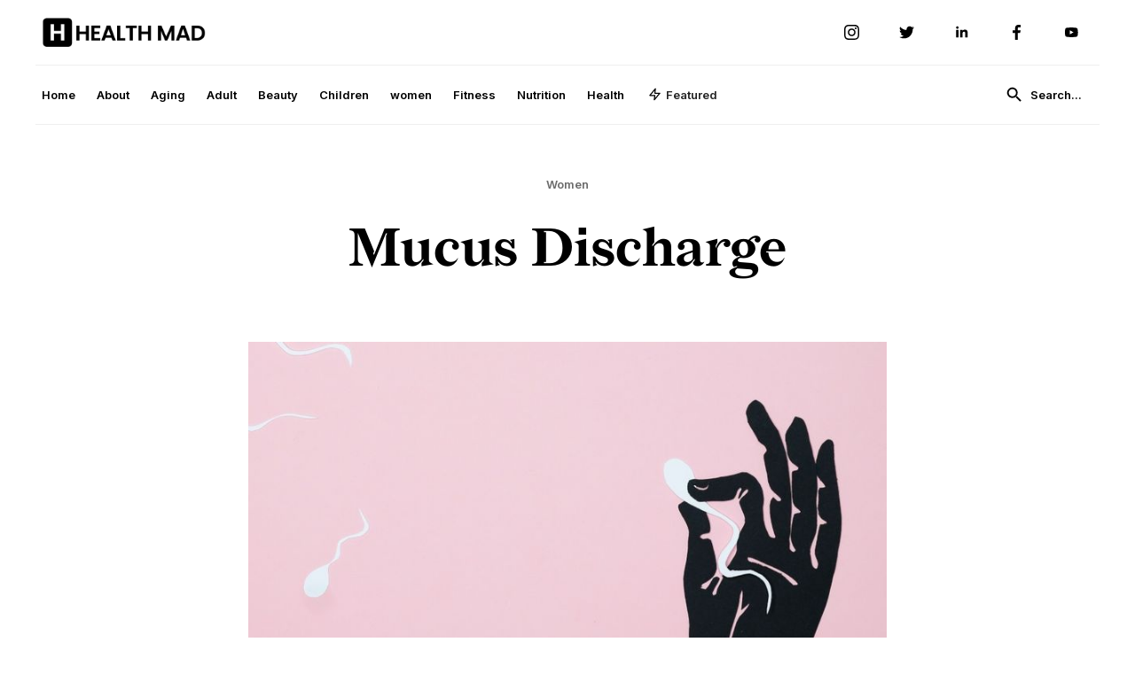

--- FILE ---
content_type: text/html; charset=utf-8
request_url: https://www.healthmad.com/women/mucus-discharge
body_size: 11954
content:
<!DOCTYPE html><!-- Last Published: Tue Aug 12 2025 21:07:12 GMT+0000 (Coordinated Universal Time) --><html data-wf-domain="www.healthmad.com" data-wf-page="6305613278b522be8272b769" data-wf-site="63055a55a7edb83e81c8ccce" lang="en" data-wf-collection="6305613278b52228b272b767" data-wf-item-slug="mucus-discharge"><head><meta charset="utf-8"/><title>Mucus Discharge</title><meta content="Women’s Health Mucus Discharge ByCourtney Pocock Published on February …" name="description"/><meta content="width=device-width, initial-scale=1" name="viewport"/><link href="https://cdn.prod.website-files.com/63055a55a7edb83e81c8ccce/css/health-mad.webflow.shared.bcf737fc9.css" rel="stylesheet" type="text/css"/><link href="https://fonts.googleapis.com" rel="preconnect"/><link href="https://fonts.gstatic.com" rel="preconnect" crossorigin="anonymous"/><script src="https://ajax.googleapis.com/ajax/libs/webfont/1.6.26/webfont.js" type="text/javascript"></script><script type="text/javascript">WebFont.load({  google: {    families: ["Inter:100,200,300,regular,500,600,700,800,900"]  }});</script><script type="text/javascript">!function(o,c){var n=c.documentElement,t=" w-mod-";n.className+=t+"js",("ontouchstart"in o||o.DocumentTouch&&c instanceof DocumentTouch)&&(n.className+=t+"touch")}(window,document);</script><link href="https://cdn.prod.website-files.com/63055a55a7edb83e81c8ccce/63059fe1b58d082e77ac6051_favicon-32x32.png" rel="shortcut icon" type="image/x-icon"/><link href="https://cdn.prod.website-files.com/63055a55a7edb83e81c8ccce/63059fbd96183ef37e1d237f_favicon.png" rel="apple-touch-icon"/><meta name="google-site-verification" content="XC4ca60R1qq6VXLmRDb95DaH-uWmE_bPHC6AmWEow0E" />
<meta name="google-site-verification" content="5UWMYRkBM05eZGqNZMvr2ctJpujZAYXtoAgnPACfAIU" /><script type="text/javascript">window.__WEBFLOW_CURRENCY_SETTINGS = {"currencyCode":"USD","symbol":"$","decimal":".","fractionDigits":2,"group":",","template":"{{wf {\"path\":\"symbol\",\"type\":\"PlainText\"} }} {{wf {\"path\":\"amount\",\"type\":\"CommercePrice\"} }} {{wf {\"path\":\"currencyCode\",\"type\":\"PlainText\"} }}","hideDecimalForWholeNumbers":false};</script></head><body><div class="navigation-top-part"><div class="container"><div class="grid-2-columns _3"><div><a href="/" class="logo-link w-inline-block"><img src="https://cdn.prod.website-files.com/63055a55a7edb83e81c8ccce/63059f1125fb8f76ad8d557b_healthmad-logo.png" loading="lazy" width="200" sizes="200px" alt="" srcset="https://cdn.prod.website-files.com/63055a55a7edb83e81c8ccce/63059f1125fb8f76ad8d557b_healthmad-logo-p-500.png 500w, https://cdn.prod.website-files.com/63055a55a7edb83e81c8ccce/63059f1125fb8f76ad8d557b_healthmad-logo.png 700w"/></a></div><div><div class="social-wrapper"><div class="social-wrapper"><a href="#" target="_blank" class="social-icon w-inline-block"><img src="https://cdn.prod.website-files.com/61c062a37877bc2d1123dc7d/61c072d6f28e208936474598_instagram.svg" loading="lazy" width="20" alt="" class="social-image"/></a><a href="#" target="_blank" class="social-icon w-inline-block"><img src="https://cdn.prod.website-files.com/61c062a37877bc2d1123dc7d/61c072d6f28e2039fb474594_twitter.svg" loading="lazy" width="20" alt="" class="social-image"/></a><a href="#" target="_blank" class="social-icon w-inline-block"><img src="https://cdn.prod.website-files.com/63055a55a7edb83e81c8ccce/6305a3f4a364e26b4697e3b1_linkedin.svg" loading="lazy" width="20" alt="" class="social-image"/></a><a href="#" target="_blank" class="social-icon w-inline-block"><img src="https://cdn.prod.website-files.com/61c062a37877bc2d1123dc7d/61c062a37877bc148d23ddec_facebook.png" loading="lazy" width="20" alt="" class="social-image"/></a><a href="#" target="_blank" class="social-icon w-inline-block"><img src="https://cdn.prod.website-files.com/63055a55a7edb83e81c8ccce/6305a5e18b3a00020135a308_youtube.svg" loading="lazy" width="20" alt="" class="social-image"/></a></div></div></div></div></div></div><div class="navigation-bottom"><nav class="navigation"><div class="first-part"><div data-animation="default" data-collapse="medium" data-duration="400" data-easing="ease" data-easing2="ease" role="banner" class="navbar w-nav"><nav role="navigation" class="nav-menu w-nav-menu"><a href="/" class="nav-link w-nav-link">Home</a><a href="/about" class="nav-link w-nav-link">About</a><a href="/categorys/aging" class="nav-link w-nav-link">Aging</a><a href="/categorys/adult" class="nav-link w-nav-link">Adult</a><a href="/categorys/beauty" class="nav-link w-nav-link">Beauty</a><a href="/categorys/children" class="nav-link w-nav-link">Children</a><a href="/categorys/women" class="nav-link w-nav-link">women</a><a href="/categorys/fitness" class="nav-link w-nav-link">Fitness</a><a href="/categorys/nutrition" class="nav-link w-nav-link">Nutrition</a><a href="/categorys/health" class="nav-link w-nav-link">Health</a><div data-hover="false" data-delay="0" class="nav-link-ddf w-dropdown"><div class="ctm-fbtn-toggle w-dropdown-toggle"><img src="https://cdn.prod.website-files.com/63055a55a7edb83e81c8ccce/63055a56a7edb81bc1c8cd7a_zap-white.svg" loading="lazy" width="15" alt="" class="fdd-icon-before"/><div class="ctm-fbtn">Featured</div></div><nav class="ctm-dlist w-dropdown-list"><h4 class="news-title whghhite">Featured Articles</h4><div class="dropdown-collection w-dyn-list"><div role="list" class="blog-dropdown w-dyn-items"><div role="listitem" class="w-dyn-item"><a href="/nutrition/10-health-benefits-of-jackfruit" class="blog-featured-wrapper _2 w-inline-block"><div class="blog-features-small-photo _5"><img src="https://cdn.prod.website-files.com/63055a56a7edb872a1c8ccdb/6321b1757670687b1b59abac_10-health-benefits-of-jack-fruit.jpg" loading="lazy" alt="" sizes="100vw" srcset="https://cdn.prod.website-files.com/63055a56a7edb872a1c8ccdb/6321b1757670687b1b59abac_10-health-benefits-of-jack-fruit-p-500.jpg 500w, https://cdn.prod.website-files.com/63055a56a7edb872a1c8ccdb/6321b1757670687b1b59abac_10-health-benefits-of-jack-fruit-p-800.jpg 800w, https://cdn.prod.website-files.com/63055a56a7edb872a1c8ccdb/6321b1757670687b1b59abac_10-health-benefits-of-jack-fruit.jpg 1200w"/></div><div class="margin-20px"><div class="data-flex"><p class="data-createlfggd-copy">Nutrition</p></div><h3 class="blog-title-small _4">Discover the Top 10 Health Benefits of Jackfruit</h3></div></a></div><div role="listitem" class="w-dyn-item"><a href="/nutrition/foods-high-in-antioxidants" class="blog-featured-wrapper _2 w-inline-block"><div class="blog-features-small-photo _5"><img src="https://cdn.prod.website-files.com/63055a56a7edb872a1c8ccdb/6308543fb32ec8453caa0654_High%20in%20Antioxidants.jpg" loading="lazy" alt="" sizes="100vw" srcset="https://cdn.prod.website-files.com/63055a56a7edb872a1c8ccdb/6308543fb32ec8453caa0654_High%20in%20Antioxidants-p-500.jpg 500w, https://cdn.prod.website-files.com/63055a56a7edb872a1c8ccdb/6308543fb32ec8453caa0654_High%20in%20Antioxidants-p-800.jpg 800w, https://cdn.prod.website-files.com/63055a56a7edb872a1c8ccdb/6308543fb32ec8453caa0654_High%20in%20Antioxidants-p-1080.jpg 1080w, https://cdn.prod.website-files.com/63055a56a7edb872a1c8ccdb/6308543fb32ec8453caa0654_High%20in%20Antioxidants.jpg 1200w"/></div><div class="margin-20px"><div class="data-flex"><p class="data-createlfggd-copy">Nutrition</p></div><h3 class="blog-title-small _4">Foods High in Antioxidants</h3></div></a></div></div></div></nav></div></nav><div class="menu-button w-nav-button"><img src="https://cdn.prod.website-files.com/61c062a37877bc2d1123dc7d/61c062a37877bc479623ddba_icons8-menu.svg" loading="lazy" alt="" class="hamburger"/></div></div></div><div class="second-part"><div class="search-icon"><form action="/search" class="search-wrapper w-form"><input class="search-input w-input" maxlength="256" name="query" placeholder="Search..." type="search" id="search" required=""/><input type="submit" class="button-search search w-button" value="Search..."/></form></div><div data-node-type="commerce-cart-wrapper" data-open-product="" data-wf-cart-type="rightSidebar" data-wf-cart-query="query Dynamo3 {
  database {
    id
    commerceOrder {
      comment
      extraItems {
        name
        pluginId
        pluginName
        price {
          decimalValue
          string
          unit
          value
        }
      }
      id
      startedOn
      statusFlags {
        hasDownloads
        hasSubscription
        isFreeOrder
        requiresShipping
      }
      subtotal {
        decimalValue
        string
        unit
        value
      }
      total {
        decimalValue
        string
        unit
        value
      }
      updatedOn
      userItems {
        count
        id
        price {
          value
          unit
          decimalValue
          string
        }
        product {
          id
          cmsLocaleId
          draft
          archived
          f_name_: name
          f_sku_properties_3dr: skuProperties {
            id
            name
            enum {
              id
              name
              slug
            }
          }
        }
        rowTotal {
          decimalValue
          string
          unit
          value
        }
        sku {
          cmsLocaleId
          draft
          archived
          f_main_image_4dr: mainImage {
            url
            file {
              size
              origFileName
              createdOn
              updatedOn
              mimeType
              width
              height
              variants {
                origFileName
                quality
                height
                width
                s3Url
                error
                size
              }
            }
            alt
          }
          f_sku_values_3dr: skuValues {
            property {
              id
            }
            value {
              id
            }
          }
          id
        }
        subscriptionFrequency
        subscriptionInterval
        subscriptionTrial
      }
      userItemsCount
    }
  }
  site {
    commerce {
      id
      businessAddress {
        country
      }
      defaultCountry
      defaultCurrency
      quickCheckoutEnabled
    }
  }
}" data-wf-page-link-href-prefix="" class="w-commerce-commercecartwrapper cart"><a href="#" data-node-type="commerce-cart-open-link" class="w-commerce-commercecartopenlink cart-button w-inline-block" role="button" aria-haspopup="dialog" aria-label="Open cart"><img src="https://cdn.prod.website-files.com/61c062a37877bc2d1123dc7d/61c06e34571a153baab6d169_shopping_cart_black_24dp.svg" loading="lazy" alt="" class="cart-image"/><div data-wf-bindings="%5B%7B%22innerHTML%22%3A%7B%22type%22%3A%22Number%22%2C%22filter%22%3A%7B%22type%22%3A%22numberPrecision%22%2C%22params%22%3A%5B%220%22%2C%22numberPrecision%22%5D%7D%2C%22dataPath%22%3A%22database.commerceOrder.userItemsCount%22%7D%7D%5D" style="display:none" data-count-hide-rule="empty" class="w-commerce-commercecartopenlinkcount cart-circle">0</div></a><div data-node-type="commerce-cart-container-wrapper" style="display:none" class="w-commerce-commercecartcontainerwrapper w-commerce-commercecartcontainerwrapper--cartType-rightSidebar cart-wrapper"><div data-node-type="commerce-cart-container" role="dialog" class="w-commerce-commercecartcontainer cart-container"><div class="w-commerce-commercecartheader cart-header"><h4 class="w-commerce-commercecartheading your-cart">Your Cart</h4><a href="#" data-node-type="commerce-cart-close-link" class="w-commerce-commercecartcloselink close-button w-inline-block" role="button" aria-label="Close cart"><div class="social-overlay"></div><img src="https://cdn.prod.website-files.com/615576a9ee4192c9055241dd/615576aaee41921f64524267_GlyphRemove_D%402x.png" loading="lazy" alt="" class="x-button"/></a></div><div class="w-commerce-commercecartformwrapper"><form data-node-type="commerce-cart-form" style="display:none" class="w-commerce-commercecartform"><script type="text/x-wf-template" id="wf-template-7c5222c5-5688-3825-f4db-42b03f527a42">%3Cdiv%20class%3D%22w-commerce-commercecartitem%20cart-item%22%3E%3Cdiv%20class%3D%22photo-cart%22%3E%3Cimg%20alt%3D%22%22%20loading%3D%22lazy%22%20data-wf-bindings%3D%22%255B%257B%2522src%2522%253A%257B%2522type%2522%253A%2522ImageRef%2522%252C%2522filter%2522%253A%257B%2522type%2522%253A%2522identity%2522%252C%2522params%2522%253A%255B%255D%257D%252C%2522dataPath%2522%253A%2522database.commerceOrder.userItems%255B%255D.sku.f_main_image_4dr%2522%257D%257D%255D%22%20src%3D%22%22%20class%3D%22product-image%20w-dyn-bind-empty%22%2F%3E%3C%2Fdiv%3E%3Cdiv%20class%3D%22w-commerce-commercecartiteminfo%20cart-flext-left%22%3E%3Ca%20href%3D%22%23%22%20role%3D%22%22%20data-wf-bindings%3D%22%255B%257B%2522data-commerce-sku-id%2522%253A%257B%2522type%2522%253A%2522ItemRef%2522%252C%2522filter%2522%253A%257B%2522type%2522%253A%2522identity%2522%252C%2522params%2522%253A%255B%255D%257D%252C%2522dataPath%2522%253A%2522database.commerceOrder.userItems%255B%255D.sku.id%2522%257D%257D%255D%22%20class%3D%22remove-button%20w-inline-block%22%20data-wf-cart-action%3D%22remove-item%22%20data-commerce-sku-id%3D%22%22%20aria-label%3D%22Remove%20item%20from%20cart%22%3E%3Cimg%20src%3D%22https%3A%2F%2Fcdn.prod.website-files.com%2F63055a55a7edb83e81c8ccce%2F63055a56a7edb8fa12c8cd6c_close.png%22%20loading%3D%22lazy%22%20alt%3D%22%22%20class%3D%22x-button%20remove%22%2F%3E%3C%2Fa%3E%3Cdiv%20data-wf-bindings%3D%22%255B%257B%2522innerHTML%2522%253A%257B%2522type%2522%253A%2522PlainText%2522%252C%2522filter%2522%253A%257B%2522type%2522%253A%2522identity%2522%252C%2522params%2522%253A%255B%255D%257D%252C%2522dataPath%2522%253A%2522database.commerceOrder.userItems%255B%255D.product.f_name_%2522%257D%257D%255D%22%20class%3D%22w-commerce-commercecartproductname%20table-price%20w-dyn-bind-empty%22%3E%3C%2Fdiv%3E%3Cdiv%20data-wf-bindings%3D%22%255B%257B%2522innerHTML%2522%253A%257B%2522type%2522%253A%2522CommercePrice%2522%252C%2522filter%2522%253A%257B%2522type%2522%253A%2522price%2522%252C%2522params%2522%253A%255B%255D%257D%252C%2522dataPath%2522%253A%2522database.commerceOrder.userItems%255B%255D.price%2522%257D%257D%255D%22%20class%3D%22price-tag%20small%22%3E%24%C2%A00.00%C2%A0USD%3C%2Fdiv%3E%3Cscript%20type%3D%22text%2Fx-wf-template%22%20id%3D%22wf-template-7c5222c5-5688-3825-f4db-42b03f527a4b%22%3E%253Cli%253E%253Cspan%2520data-wf-bindings%253D%2522%25255B%25257B%252522innerHTML%252522%25253A%25257B%252522type%252522%25253A%252522PlainText%252522%25252C%252522filter%252522%25253A%25257B%252522type%252522%25253A%252522identity%252522%25252C%252522params%252522%25253A%25255B%25255D%25257D%25252C%252522dataPath%252522%25253A%252522database.commerceOrder.userItems%25255B%25255D.product.f_sku_properties_3dr%25255B%25255D.name%252522%25257D%25257D%25255D%2522%253E%253C%252Fspan%253E%253Cspan%253E%253A%2520%253C%252Fspan%253E%253Cspan%2520data-wf-bindings%253D%2522%25255B%25257B%252522innerHTML%252522%25253A%25257B%252522type%252522%25253A%252522CommercePropValues%252522%25252C%252522filter%252522%25253A%25257B%252522type%252522%25253A%252522identity%252522%25252C%252522params%252522%25253A%25255B%25255D%25257D%25252C%252522dataPath%252522%25253A%252522database.commerceOrder.userItems%25255B%25255D.product.f_sku_properties_3dr%25255B%25255D%252522%25257D%25257D%25255D%2522%253E%253C%252Fspan%253E%253C%252Fli%253E%3C%2Fscript%3E%3Cul%20data-wf-bindings%3D%22%255B%257B%2522optionSets%2522%253A%257B%2522type%2522%253A%2522CommercePropTable%2522%252C%2522filter%2522%253A%257B%2522type%2522%253A%2522identity%2522%252C%2522params%2522%253A%255B%255D%257D%252C%2522dataPath%2522%253A%2522database.commerceOrder.userItems%255B%255D.product.f_sku_properties_3dr%5B%5D%2522%257D%257D%252C%257B%2522optionValues%2522%253A%257B%2522type%2522%253A%2522CommercePropValues%2522%252C%2522filter%2522%253A%257B%2522type%2522%253A%2522identity%2522%252C%2522params%2522%253A%255B%255D%257D%252C%2522dataPath%2522%253A%2522database.commerceOrder.userItems%255B%255D.sku.f_sku_values_3dr%2522%257D%257D%255D%22%20class%3D%22w-commerce-commercecartoptionlist%22%20data-wf-collection%3D%22database.commerceOrder.userItems%255B%255D.product.f_sku_properties_3dr%22%20data-wf-template-id%3D%22wf-template-7c5222c5-5688-3825-f4db-42b03f527a4b%22%3E%3Cli%3E%3Cspan%20data-wf-bindings%3D%22%255B%257B%2522innerHTML%2522%253A%257B%2522type%2522%253A%2522PlainText%2522%252C%2522filter%2522%253A%257B%2522type%2522%253A%2522identity%2522%252C%2522params%2522%253A%255B%255D%257D%252C%2522dataPath%2522%253A%2522database.commerceOrder.userItems%255B%255D.product.f_sku_properties_3dr%255B%255D.name%2522%257D%257D%255D%22%3E%3C%2Fspan%3E%3Cspan%3E%3A%20%3C%2Fspan%3E%3Cspan%20data-wf-bindings%3D%22%255B%257B%2522innerHTML%2522%253A%257B%2522type%2522%253A%2522CommercePropValues%2522%252C%2522filter%2522%253A%257B%2522type%2522%253A%2522identity%2522%252C%2522params%2522%253A%255B%255D%257D%252C%2522dataPath%2522%253A%2522database.commerceOrder.userItems%255B%255D.product.f_sku_properties_3dr%255B%255D%2522%257D%257D%255D%22%3E%3C%2Fspan%3E%3C%2Fli%3E%3C%2Ful%3E%3C%2Fdiv%3E%3Cinput%20data-wf-bindings%3D%22%255B%257B%2522value%2522%253A%257B%2522type%2522%253A%2522Number%2522%252C%2522filter%2522%253A%257B%2522type%2522%253A%2522numberPrecision%2522%252C%2522params%2522%253A%255B%25220%2522%252C%2522numberPrecision%2522%255D%257D%252C%2522dataPath%2522%253A%2522database.commerceOrder.userItems%255B%255D.count%2522%257D%257D%252C%257B%2522data-commerce-sku-id%2522%253A%257B%2522type%2522%253A%2522ItemRef%2522%252C%2522filter%2522%253A%257B%2522type%2522%253A%2522identity%2522%252C%2522params%2522%253A%255B%255D%257D%252C%2522dataPath%2522%253A%2522database.commerceOrder.userItems%255B%255D.sku.id%2522%257D%257D%255D%22%20class%3D%22w-commerce-commercecartquantity%20cart-quantity%22%20required%3D%22%22%20pattern%3D%22%5E%5B0-9%5D%2B%24%22%20inputMode%3D%22numeric%22%20type%3D%22number%22%20name%3D%22quantity%22%20autoComplete%3D%22off%22%20data-wf-cart-action%3D%22update-item-quantity%22%20data-commerce-sku-id%3D%22%22%20value%3D%221%22%2F%3E%3C%2Fdiv%3E</script><div class="w-commerce-commercecartlist" data-wf-collection="database.commerceOrder.userItems" data-wf-template-id="wf-template-7c5222c5-5688-3825-f4db-42b03f527a42"><div class="w-commerce-commercecartitem cart-item"><div class="photo-cart"><img alt="" loading="lazy" data-wf-bindings="%5B%7B%22src%22%3A%7B%22type%22%3A%22ImageRef%22%2C%22filter%22%3A%7B%22type%22%3A%22identity%22%2C%22params%22%3A%5B%5D%7D%2C%22dataPath%22%3A%22database.commerceOrder.userItems%5B%5D.sku.f_main_image_4dr%22%7D%7D%5D" src="" class="product-image w-dyn-bind-empty"/></div><div class="w-commerce-commercecartiteminfo cart-flext-left"><a href="#" role="" data-wf-bindings="%5B%7B%22data-commerce-sku-id%22%3A%7B%22type%22%3A%22ItemRef%22%2C%22filter%22%3A%7B%22type%22%3A%22identity%22%2C%22params%22%3A%5B%5D%7D%2C%22dataPath%22%3A%22database.commerceOrder.userItems%5B%5D.sku.id%22%7D%7D%5D" class="remove-button w-inline-block" data-wf-cart-action="remove-item" data-commerce-sku-id="" aria-label="Remove item from cart"><img src="https://cdn.prod.website-files.com/63055a55a7edb83e81c8ccce/63055a56a7edb8fa12c8cd6c_close.png" loading="lazy" alt="" class="x-button remove"/></a><div data-wf-bindings="%5B%7B%22innerHTML%22%3A%7B%22type%22%3A%22PlainText%22%2C%22filter%22%3A%7B%22type%22%3A%22identity%22%2C%22params%22%3A%5B%5D%7D%2C%22dataPath%22%3A%22database.commerceOrder.userItems%5B%5D.product.f_name_%22%7D%7D%5D" class="w-commerce-commercecartproductname table-price w-dyn-bind-empty"></div><div data-wf-bindings="%5B%7B%22innerHTML%22%3A%7B%22type%22%3A%22CommercePrice%22%2C%22filter%22%3A%7B%22type%22%3A%22price%22%2C%22params%22%3A%5B%5D%7D%2C%22dataPath%22%3A%22database.commerceOrder.userItems%5B%5D.price%22%7D%7D%5D" class="price-tag small">$ 0.00 USD</div><script type="text/x-wf-template" id="wf-template-7c5222c5-5688-3825-f4db-42b03f527a4b">%3Cli%3E%3Cspan%20data-wf-bindings%3D%22%255B%257B%2522innerHTML%2522%253A%257B%2522type%2522%253A%2522PlainText%2522%252C%2522filter%2522%253A%257B%2522type%2522%253A%2522identity%2522%252C%2522params%2522%253A%255B%255D%257D%252C%2522dataPath%2522%253A%2522database.commerceOrder.userItems%255B%255D.product.f_sku_properties_3dr%255B%255D.name%2522%257D%257D%255D%22%3E%3C%2Fspan%3E%3Cspan%3E%3A%20%3C%2Fspan%3E%3Cspan%20data-wf-bindings%3D%22%255B%257B%2522innerHTML%2522%253A%257B%2522type%2522%253A%2522CommercePropValues%2522%252C%2522filter%2522%253A%257B%2522type%2522%253A%2522identity%2522%252C%2522params%2522%253A%255B%255D%257D%252C%2522dataPath%2522%253A%2522database.commerceOrder.userItems%255B%255D.product.f_sku_properties_3dr%255B%255D%2522%257D%257D%255D%22%3E%3C%2Fspan%3E%3C%2Fli%3E</script><ul data-wf-bindings="%5B%7B%22optionSets%22%3A%7B%22type%22%3A%22CommercePropTable%22%2C%22filter%22%3A%7B%22type%22%3A%22identity%22%2C%22params%22%3A%5B%5D%7D%2C%22dataPath%22%3A%22database.commerceOrder.userItems%5B%5D.product.f_sku_properties_3dr[]%22%7D%7D%2C%7B%22optionValues%22%3A%7B%22type%22%3A%22CommercePropValues%22%2C%22filter%22%3A%7B%22type%22%3A%22identity%22%2C%22params%22%3A%5B%5D%7D%2C%22dataPath%22%3A%22database.commerceOrder.userItems%5B%5D.sku.f_sku_values_3dr%22%7D%7D%5D" class="w-commerce-commercecartoptionlist" data-wf-collection="database.commerceOrder.userItems%5B%5D.product.f_sku_properties_3dr" data-wf-template-id="wf-template-7c5222c5-5688-3825-f4db-42b03f527a4b"><li><span data-wf-bindings="%5B%7B%22innerHTML%22%3A%7B%22type%22%3A%22PlainText%22%2C%22filter%22%3A%7B%22type%22%3A%22identity%22%2C%22params%22%3A%5B%5D%7D%2C%22dataPath%22%3A%22database.commerceOrder.userItems%5B%5D.product.f_sku_properties_3dr%5B%5D.name%22%7D%7D%5D"></span><span>: </span><span data-wf-bindings="%5B%7B%22innerHTML%22%3A%7B%22type%22%3A%22CommercePropValues%22%2C%22filter%22%3A%7B%22type%22%3A%22identity%22%2C%22params%22%3A%5B%5D%7D%2C%22dataPath%22%3A%22database.commerceOrder.userItems%5B%5D.product.f_sku_properties_3dr%5B%5D%22%7D%7D%5D"></span></li></ul></div><input data-wf-bindings="%5B%7B%22value%22%3A%7B%22type%22%3A%22Number%22%2C%22filter%22%3A%7B%22type%22%3A%22numberPrecision%22%2C%22params%22%3A%5B%220%22%2C%22numberPrecision%22%5D%7D%2C%22dataPath%22%3A%22database.commerceOrder.userItems%5B%5D.count%22%7D%7D%2C%7B%22data-commerce-sku-id%22%3A%7B%22type%22%3A%22ItemRef%22%2C%22filter%22%3A%7B%22type%22%3A%22identity%22%2C%22params%22%3A%5B%5D%7D%2C%22dataPath%22%3A%22database.commerceOrder.userItems%5B%5D.sku.id%22%7D%7D%5D" class="w-commerce-commercecartquantity cart-quantity" required="" pattern="^[0-9]+$" inputMode="numeric" type="number" name="quantity" autoComplete="off" data-wf-cart-action="update-item-quantity" data-commerce-sku-id="" value="1"/></div></div><div class="w-commerce-commercecartfooter cart-footer"><div aria-live="" aria-atomic="false" class="w-commerce-commercecartlineitem cart-line-item"><div class="subtotal">Subtotal</div><div data-wf-bindings="%5B%7B%22innerHTML%22%3A%7B%22type%22%3A%22CommercePrice%22%2C%22filter%22%3A%7B%22type%22%3A%22price%22%2C%22params%22%3A%5B%5D%7D%2C%22dataPath%22%3A%22database.commerceOrder.subtotal%22%7D%7D%5D" class="w-commerce-commercecartordervalue price-tag small"></div></div><div><div data-node-type="commerce-cart-quick-checkout-actions" style="display:none"><a role="button" tabindex="0" aria-haspopup="dialog" aria-label="Apple Pay" data-node-type="commerce-cart-apple-pay-button" style="background-image:-webkit-named-image(apple-pay-logo-white);background-size:100% 50%;background-position:50% 50%;background-repeat:no-repeat" class="w-commerce-commercecartapplepaybutton apple-pay" tabindex="0"><div></div></a><a role="button" tabindex="0" aria-haspopup="dialog" data-node-type="commerce-cart-quick-checkout-button" style="display:none" class="w-commerce-commercecartquickcheckoutbutton"><svg class="w-commerce-commercequickcheckoutgoogleicon" xmlns="http://www.w3.org/2000/svg" xmlns:xlink="http://www.w3.org/1999/xlink" width="16" height="16" viewBox="0 0 16 16"><defs><polygon id="google-mark-a" points="0 .329 3.494 .329 3.494 7.649 0 7.649"></polygon><polygon id="google-mark-c" points=".894 0 13.169 0 13.169 6.443 .894 6.443"></polygon></defs><g fill="none" fill-rule="evenodd"><path fill="#4285F4" d="M10.5967,12.0469 L10.5967,14.0649 L13.1167,14.0649 C14.6047,12.6759 15.4577,10.6209 15.4577,8.1779 C15.4577,7.6339 15.4137,7.0889 15.3257,6.5559 L7.8887,6.5559 L7.8887,9.6329 L12.1507,9.6329 C11.9767,10.6119 11.4147,11.4899 10.5967,12.0469"></path><path fill="#34A853" d="M7.8887,16 C10.0137,16 11.8107,15.289 13.1147,14.067 C13.1147,14.066 13.1157,14.065 13.1167,14.064 L10.5967,12.047 C10.5877,12.053 10.5807,12.061 10.5727,12.067 C9.8607,12.556 8.9507,12.833 7.8887,12.833 C5.8577,12.833 4.1387,11.457 3.4937,9.605 L0.8747,9.605 L0.8747,11.648 C2.2197,14.319 4.9287,16 7.8887,16"></path><g transform="translate(0 4)"><mask id="google-mark-b" fill="#fff"><use xlink:href="#google-mark-a"></use></mask><path fill="#FBBC04" d="M3.4639,5.5337 C3.1369,4.5477 3.1359,3.4727 3.4609,2.4757 L3.4639,2.4777 C3.4679,2.4657 3.4749,2.4547 3.4789,2.4427 L3.4939,0.3287 L0.8939,0.3287 C0.8799,0.3577 0.8599,0.3827 0.8459,0.4117 C-0.2821,2.6667 -0.2821,5.3337 0.8459,7.5887 L0.8459,7.5997 C0.8549,7.6167 0.8659,7.6317 0.8749,7.6487 L3.4939,5.6057 C3.4849,5.5807 3.4729,5.5587 3.4639,5.5337" mask="url(#google-mark-b)"></path></g><mask id="google-mark-d" fill="#fff"><use xlink:href="#google-mark-c"></use></mask><path fill="#EA4335" d="M0.894,4.3291 L3.478,6.4431 C4.113,4.5611 5.843,3.1671 7.889,3.1671 C9.018,3.1451 10.102,3.5781 10.912,4.3671 L13.169,2.0781 C11.733,0.7231 9.85,-0.0219 7.889,0.0001 C4.941,0.0001 2.245,1.6791 0.894,4.3291" mask="url(#google-mark-d)"></path></g></svg><svg class="w-commerce-commercequickcheckoutmicrosofticon" xmlns="http://www.w3.org/2000/svg" width="16" height="16" viewBox="0 0 16 16"><g fill="none" fill-rule="evenodd"><polygon fill="#F05022" points="7 7 1 7 1 1 7 1"></polygon><polygon fill="#7DB902" points="15 7 9 7 9 1 15 1"></polygon><polygon fill="#00A4EE" points="7 15 1 15 1 9 7 9"></polygon><polygon fill="#FFB700" points="15 15 9 15 9 9 15 9"></polygon></g></svg><div>Pay with browser.</div></a></div><div data-wf-paypal-button="{&quot;layout&quot;:&quot;horizontal&quot;,&quot;color&quot;:&quot;gold&quot;,&quot;shape&quot;:&quot;rect&quot;,&quot;label&quot;:&quot;checkout&quot;,&quot;tagline&quot;:false,&quot;note&quot;:false}" class="paypal"></div><a href="/checkout" value="Continue to Checkout" data-node-type="cart-checkout-button" class="w-commerce-commercecartcheckoutbutton button large" data-loading-text="Hang Tight...">Continue to Checkout</a></div></div></form><div class="w-commerce-commercecartemptystate empty-state"><div class="no-item">No item found.</div><div class="margin-15px"><a href="#" class="button w-button">Go To Shop</a></div></div><div aria-live="" style="display:none" data-node-type="commerce-cart-error" class="w-commerce-commercecarterrorstate error-message"><div class="w-cart-error-msg" data-w-cart-quantity-error="Product is not available in this quantity." data-w-cart-general-error="Something went wrong when adding this item to the cart." data-w-cart-checkout-error="Checkout is disabled on this site." data-w-cart-cart_order_min-error="The order minimum was not met. Add more items to your cart to continue." data-w-cart-subscription_error-error="Before you purchase, please use your email invite to verify your address so we can send order updates.">Product is not available in this quantity.</div></div></div></div></div></div></div></nav></div><div class="section _3"><div class="container"><div><div class="align-center"><div class="data-flex center"><a href="#" class="w-inline-block"><p class="data-created">Women</p></a></div><h1 class="blog-big-title">Mucus Discharge</h1></div><div class="margin-60px"><div class="photo-animation-2 _3"><img title="Mucus Discharge" loading="eager" width="666.5" src="https://cdn.prod.website-files.com/63055a56a7edb872a1c8ccdb/63172f596a35736c7d04595e_Mucus%20Discharge.jpg" alt="Mucus Discharge" sizes="(max-width: 767px) 100vw, 666.5px" srcset="https://cdn.prod.website-files.com/63055a56a7edb872a1c8ccdb/63172f596a35736c7d04595e_Mucus%20Discharge-p-500.jpg 500w, https://cdn.prod.website-files.com/63055a56a7edb872a1c8ccdb/63172f596a35736c7d04595e_Mucus%20Discharge-p-800.jpg 800w, https://cdn.prod.website-files.com/63055a56a7edb872a1c8ccdb/63172f596a35736c7d04595e_Mucus%20Discharge-p-1080.jpg 1080w, https://cdn.prod.website-files.com/63055a56a7edb872a1c8ccdb/63172f596a35736c7d04595e_Mucus%20Discharge.jpg 1200w" class="photo"/><p>Lorem ipsum dolor sit amet, consectetur adipiscing elit. Suspendisse varius enim in eros elementum tristique. Duis cursus, mi quis viverra ornare, eros dolor interdum nulla, ut commodo diam libero vitae erat. Aenean faucibus nibh et justo cursus id rutrum lorem imperdiet. Nunc ut sem vitae risus tristique posuere.</p><div class="absolute-background"></div></div><div class="margin-30px"><div class="about-wrapper _2"><div><div class="w-richtext"><p>Your vaginal tract is a self-cleaning organ. Normally, vaginal discharge is released to remove dead cells, bacteria and anything else that could be in the vagina. It also helps to ensure the right balance of healthy bacteria and a good pH level. Your vaginal discharge will most likely change throughout the month, so some changes are normal. If you notice a foul odor, odd color or a change in consistency, it could indicate a possible problem. Likewise, you should go to your doctor if you experience mucus discharge that is accompanied by a burning or itching discharge.</p><h2>What Is Normal Mucus Discharge Like?</h2><p>Normally, your vaginal discharge will have a clear or white color. It may look slightly cloudy and turn a yellow-like color as it dries. Sometimes, you may even notice slight white flakes in your discharge. If you are under stress, pregnant or use certain types of medicines, it can change the way that your discharge looks. Likewise, birth control medication, sexual arousal and changes in your normal menstrual cycle can cause your mucus discharge to change.</p><p>Hormones in your body change throughout the menstrual cycle. These changes stimulate your mucus discharge to change. Your discharge will be the least acidic during your menstrual cycle. This means that virus or bacteria can easily thrive. Around the middle of your menstrual cycle, you may notice an increase in discharge that looks clear in color. This occurs because of ovulation and is considered a perfectly normal sign.</p><h3>When Is Mucus Discharge Considered Abnormal?</h3><p>Many women do not pay attention to their discharge until they try to get pregnant. It is important to track changes in your mucus discharge throughout the month because this will help you learn what is normal for your body at different times your menstrual cycle. In general, you can consider discharge abnormal if it contains clumps or is bloody when you are not on your period. A green or yellow discharge with a fishy odor is a sign of an infection of some sort. The following signs may also indicate that you are experiencing abnormal discharge:</p><p>– A noticeable smell<br/>– A different color than normal<br/>– Itching<br/>– Burning sensations or pain when you urinate</p><h3>What Causes Abnormal Mucus Discharge?</h3><p>The most common cause of abnormal vaginal discharge is an infection. This may be due to a sexually transmitted disease, bacteria or a virus. There are many different causes of an infection, and these causes are best treated by going to your doctor to be diagnoses. You may also have abnormal mucus discharge if you are pregnant or if your body is shedding the uterine lining after pregnancy.</p><p>If the pH level in your vagina changes for some reason, it can cause problems with your vaginal discharge. Some of the causes behind a change in your vaginal discharge include:</p><p>– Thinner vaginal walls because of menopause<br/>– Bubble baths, douches, lotions or scented soaps<br/>– Cervical cancer<br/>– Pelvic infection following a surgery in or around the pelvic region<br/>– Steroid or antibiotic use. Birth control may also cause abnormal discharge.</p><h3>How Can You Treat Abnormal Vaginal Discharge?</h3><p>If you have a bacterial or viral infection, it is important to get professional treatment from your doctor. If your abnormal discharge is caused by problems with your vaginal pH level, there may be preventative measures that you can do at home to help.</p><p>– Wipe from front to back after using the bathroom to prevent fecal matter or bacteria from infecting your vaginal area.<br/>– Stick to wearing cotton underwear.<br/>– Never use douches because your vagina is designed to be self-cleaning. Do not use scented lotions, soaps or bubble baths.<br/>– Only clean your vaginal area with mild soap and warm water. Do not use any soap inside your vagina or labia because this will destroy your body’s natural pH level.<br/>– Do not wear tight clothes that prevent air flow and rub against the genital area.</p><h2>The Meanings of Different Kinds of Discharge</h2><h3>White or Grey Discharge With a Fishy Smell</h3><p>This type of discharge indicates bacterial vaginosis. This bacterial infection can cause a fish-like smell and excess discharge after intercourse. You normally will not experience any itching, and this condition is just caused by a bacterial imbalance. A simple visit to your doctor and antibiotics are all it takes to treat this condition.</p><h3>White or Watery Discharge</h3><p>If you have this type of discharge and itchiness, it could be a sign of a fungal infection. You may also experience soreness, itching and a yeasty scent. This is not a sexually transmitted disease, and the fungal infection can be treated by over-the-counter drugs easily.</p><h3>Green or Yellow Discharge</h3><p>Trichomoniasis can cause yellow or green discharge. This mild infection can be transmitted sexually and can cause pain during sexual intercourse. A doctor may prescribe metronidazole or tinadazole. Your doctor will most likely need to treat your sexual partner as well so that you do not contract the infection again.</p><h3>Discharge and Blisters</h3><p>This is a sign that you could have genital herpes. If you have red blisters and sores, go to your doctor where you will be prescribed an antiviral to keep the viral infection from becoming worse. The virus will always remain in your body, but proper treatment can reduce the chances of symptoms occurring.</p><h3>Pain or Bleeding With Discharge</h3><p>If you experience bleeding after sex or between periods as well as pain while urinating, you could have chlamydia or gonorrhea. Both conditions are transmitted sexually and can be treated with antibiotics. You should make sure to go to your doctor since the condition can cause fertility problems and other complications if you do not get treated for it.</p><p>‍</p></div><img title="Mucus Discharge" loading="eager" width="666.5" src="" alt="" class="photo w-dyn-bind-empty"/><div class="w-dyn-bind-empty w-richtext"></div><img title="Mucus Discharge" loading="eager" width="666.5" src="" alt="" class="photo w-dyn-bind-empty"/><div class="w-dyn-bind-empty w-richtext"></div><div class="w-dyn-bind-empty w-richtext"></div><div class="w-dyn-bind-empty w-richtext"></div></div></div></div></div></div></div></div><div class="ra-section"><div class="w-container"><h5 class="news-title">Related <strong>Articles</strong></h5><div class="w-dyn-list"><div role="list" class="w-dyn-items w-row"><div role="listitem" class="w-dyn-item w-col w-col-3"><a href="/women/pregnant-and-powerful-fitness-tips-for-a-strong-body-and-mind" class="w-inline-block"><div style="background-image:url(&quot;https://cdn.prod.website-files.com/63055a56a7edb872a1c8ccdb/683751b5b8e64a9c5b856d21_The%20Benefits%20of%20Staying%20Active%20During%20Pregnancy.jpg&quot;)" class="blog-features-small-photo _2"></div><p class="data-created w-dyn-bind-empty"></p><h5 class="ra-title">Pregnant and Powerful: Fitness Tips for a Strong Body and Mind</h5></a></div><div role="listitem" class="w-dyn-item w-col w-col-3"><a href="/women/nine-days-past-ovulation-9dpo" class="w-inline-block"><div style="background-image:url(&quot;https://cdn.prod.website-files.com/63055a56a7edb872a1c8ccdb/6321ba43cb5140c57db70e81_nine-days-past-ovulation-9dpo.jpg&quot;)" class="blog-features-small-photo _2"></div><p class="data-created">Women</p><h5 class="ra-title">Nine Days Past Ovulation (9DPO)</h5></a></div><div role="listitem" class="w-dyn-item w-col w-col-3"><a href="/women/lesbian-flirting-tips-and-advice" class="w-inline-block"><div style="background-image:url(&quot;https://cdn.prod.website-files.com/63055a56a7edb872a1c8ccdb/6321b3e1c5fa8c397109ded2_lesbian-flirting-tips-and-advice.jpg&quot;)" class="blog-features-small-photo _2"></div><p class="data-created">Women</p><h5 class="ra-title">Lesbian Flirting Tips and Advice</h5></a></div><div role="listitem" class="w-dyn-item w-col w-col-3"><a href="/women/how-to-kiss-a-guy-for-the-first-time" class="w-inline-block"><div style="background-image:url(&quot;https://cdn.prod.website-files.com/63055a56a7edb872a1c8ccdb/6321abc38fcc566cb9d2aaf1_how-to-kiss-a-guy-for-the-first-time.jpg&quot;)" class="blog-features-small-photo _2"></div><p class="data-created">Women</p><h5 class="ra-title">How to Kiss a Guy for the First Time</h5></a></div></div></div></div></div><div class="section footer"><div class="container"><div class="footer-grid"><a href="/" class="logo-link w-inline-block"><img src="https://cdn.prod.website-files.com/63055a55a7edb83e81c8ccce/63059f1125fb8f76ad8d557b_healthmad-logo.png" loading="lazy" width="200" sizes="200px" alt="" srcset="https://cdn.prod.website-files.com/63055a55a7edb83e81c8ccce/63059f1125fb8f76ad8d557b_healthmad-logo-p-500.png 500w, https://cdn.prod.website-files.com/63055a55a7edb83e81c8ccce/63059f1125fb8f76ad8d557b_healthmad-logo.png 700w"/></a><div><h4 class="news-title">Categories</h4><div class="margin-25px"><a href="/categorys/fitness" class="nav-link _3">Fitness</a><a href="/categorys/nutrition" class="nav-link _3">Nutrition</a><a href="/categorys/medicine" class="nav-link _3">Medicine</a><a href="/categorys/mental-health" class="nav-link _3">Mental Health</a><a href="/categorys/beauty" class="nav-link _3">Beauty</a><a href="/categorys/conditions-and-diseases" class="nav-link _3">Conditions and Diseases</a></div></div><div><h4 class="news-title">Helpful Links</h4><div class="margin-25px"><a href="/" class="nav-link _3">Home</a><a href="/about" class="nav-link _3">About</a><a href="/about-drugs" class="nav-link _3">About Drugs</a><a href="/privacy-policy" class="nav-link _3">Privacy Policy</a><a href="/terms-of-use" class="nav-link _3">Terms of Use</a><a href="/about-cold-thyroid-nodules" class="nav-link _3">Cold Thyroid Nodules</a><a href="https://www.usmemorialday.org/" class="nav-link _3">Memorial Day</a></div></div><div id="w-node-_5889fa12-9329-f103-c57f-6e243af7b664-3af7b646"><h4 class="news-title">Subscribe</h4><div class="margin-25px"><div class="w-form"><form id="email-form" name="email-form" data-name="Email Form" method="get" class="form" data-wf-page-id="6305613278b522be8272b769" data-wf-element-id="5889fa12-9329-f103-c57f-6e243af7b669"><input class="form-input w-input" maxlength="256" name="email-2" data-name="Email 2" placeholder="Enter your email..." type="email" id="email-2" required=""/><input type="submit" data-wait="Please wait..." class="button-subscribe subscribe w-button" value="Subscribe"/><label class="w-checkbox checkbox-field"><div class="w-checkbox-input w-checkbox-input--inputType-custom checkbox w--redirected-checked"></div><input type="checkbox" id="Checkbox-2" name="Checkbox-2" data-name="Checkbox 2" required="" style="opacity:0;position:absolute;z-index:-1" checked=""/><p class="cookies-font check">By subscribing you agree to our <a href="#" class="dark-link">Terms <span class="other-font">&amp;</span> Conditions</a>.</p><span class="checkbox-label w-form-label" for="Checkbox-2">Checkbox</span></label></form><div class="success-message w-form-done"><div>Thank you! Your submission has been received!</div></div><div class="error-message w-form-fail"><div>Oops! Something went wrong while submitting the form.</div></div></div></div><div><div>Website by <a href="https://www.miswebdesign.com/">MIS Web Design</a> &amp; <a href="https://www.techreaction.net/web-designers/phoenix">Tech Reaction</a></div></div></div></div><div class="margin-50px"><div class="copyright-flex"><p class="copyright">Copyright © 2024 HealthMad</p></div></div></div></div><script src="https://d3e54v103j8qbb.cloudfront.net/js/jquery-3.5.1.min.dc5e7f18c8.js?site=63055a55a7edb83e81c8ccce" type="text/javascript" integrity="sha256-9/aliU8dGd2tb6OSsuzixeV4y/faTqgFtohetphbbj0=" crossorigin="anonymous"></script><script src="https://cdn.prod.website-files.com/63055a55a7edb83e81c8ccce/js/webflow.schunk.74913c4b4b4ccfa6.js" type="text/javascript"></script><script src="https://cdn.prod.website-files.com/63055a55a7edb83e81c8ccce/js/webflow.1da18202.ccb376e55e742d62.js" type="text/javascript"></script></body></html>

--- FILE ---
content_type: image/svg+xml
request_url: https://cdn.prod.website-files.com/63055a55a7edb83e81c8ccce/63055a56a7edb81bc1c8cd7a_zap-white.svg
body_size: 210
content:
<?xml version="1.0" encoding="UTF-8"?>
<svg width="24px" height="24px" viewBox="0 0 24 24" version="1.1" xmlns="http://www.w3.org/2000/svg" xmlns:xlink="http://www.w3.org/1999/xlink">
    <!-- Generator: Sketch 52.5 (67469) - http://www.bohemiancoding.com/sketch -->
    <title>Icons/zap-white</title>
    <desc>Created with Sketch.</desc>
    <g id="Icons/zap" stroke="none" stroke-width="1" fill="none" fill-rule="evenodd">
        <path d="M10.8672178,15 L3,15 C2.15216235,15 1.68900628,14.0111425 2.23177872,13.3598156 L12.2317787,1.3598156 C12.8710317,0.592712083 14.1161321,1.13320062 13.9922779,2.12403473 L13.1327822,9 L21,9 C21.8478376,9 22.3109937,9.98885748 21.7682213,10.6401844 L11.7682213,22.6401844 C11.1289683,23.4072879 9.88386786,22.8667994 10.0077221,21.8759653 L10.8672178,15 Z M11.5846606,5.26045717 L5.13504161,13 L12,13 C12.601498,13 13.0668845,13.5271816 12.9922779,14.1240347 L12.4153394,18.7395428 L18.8649584,11 L12,11 C11.398502,11 10.9331155,10.4728184 11.0077221,9.87596527 L11.5846606,5.26045717 Z" id="icon" fill="#000"></path>
    </g>
</svg>

--- FILE ---
content_type: image/svg+xml
request_url: https://cdn.prod.website-files.com/63055a55a7edb83e81c8ccce/63055a56a7edb85e27c8cd7d_checkmark.svg
body_size: -292
content:
<svg xmlns="http://www.w3.org/2000/svg" viewBox="0 0 13 11">
  <path fill="none" stroke="#000" stroke-width="2" stroke-miterlimit="10" d="M11 2L5.5 8.5 2 5"/>
</svg>
